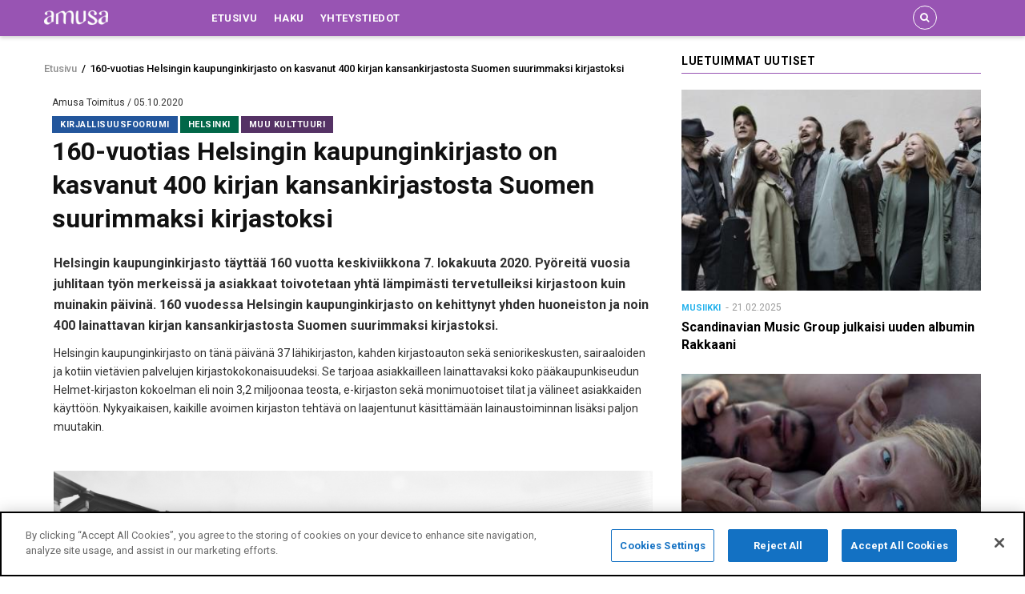

--- FILE ---
content_type: text/html; charset=UTF-8
request_url: https://www.amusa.fi/160-vuotias-helsingin-kaupunginkirjasto-kasvanut-400-kirjan-kansankirjastosta-suomen-suurimmaksi
body_size: 41539
content:
<!DOCTYPE html>
<html lang="fi" dir="ltr" prefix="content: http://purl.org/rss/1.0/modules/content/  dc: http://purl.org/dc/terms/  foaf: http://xmlns.com/foaf/0.1/  og: http://ogp.me/ns#  rdfs: http://www.w3.org/2000/01/rdf-schema#  schema: http://schema.org/  sioc: http://rdfs.org/sioc/ns#  sioct: http://rdfs.org/sioc/types#  skos: http://www.w3.org/2004/02/skos/core#  xsd: http://www.w3.org/2001/XMLSchema# ">
  <head>
    <meta charset="utf-8" />
<meta name="twitter:card" content="summary_large_image" />
<meta property="og:site_name" content="Amusa.fi" />
<meta name="robots" content="index, follow" />
<link rel="canonical" href="https://www.amusa.fi/160-vuotias-helsingin-kaupunginkirjasto-kasvanut-400-kirjan-kansankirjastosta-suomen-suurimmaksi" />
<meta property="og:type" content="article" />
<meta name="description" content="Helsingin kaupunginkirjasto täyttää 160 vuotta keskiviikkona 7. lokakuuta 2020. Pyöreitä vuosia juhlitaan työn merkeissä ja asiakkaat toivotetaan yhtä lämpimästi tervetulleiksi kirjastoon kuin muinakin päivinä. 160 vuodessa Helsingin kaupunginkirjasto on kehittynyt yhden huoneiston ja noin 400 lainattavan kirjan kansankirjastosta Suomen suurimmaksi kirjastoksi." />
<meta property="og:url" content="https://www.amusa.fi/160-vuotias-helsingin-kaupunginkirjasto-kasvanut-400-kirjan-kansankirjastosta-suomen-suurimmaksi" />
<meta property="og:title" content="160-vuotias Helsingin kaupunginkirjasto on kasvanut 400 kirjan kansankirjastosta Suomen suurimmaksi kirjastoksi" />
<link rel="image_src" href="https://www.amusa.fi/sites/default/files/2020-10/Helsingin%20kaupunginkirjasto-1_0.jpg" />
<meta property="og:description" content="Helsingin kaupunginkirjasto täyttää 160 vuotta keskiviikkona 7. lokakuuta 2020. Pyöreitä vuosia juhlitaan työn merkeissä ja asiakkaat toivotetaan yhtä lämpimästi tervetulleiksi kirjastoon kuin muinakin päivinä. 160 vuodessa Helsingin kaupunginkirjasto on kehittynyt yhden huoneiston ja noin 400 lainattavan kirjan kansankirjastosta Suomen suurimmaksi kirjastoksi." />
<meta name="twitter:image" content="https://www.amusa.fi/sites/default/files/2020-10/Helsingin%20kaupunginkirjasto-1_0.jpg" />
<meta property="og:image" content="https://www.amusa.fi/sites/default/files/2020-10/Helsingin%20kaupunginkirjasto-1_0.jpg" />
<meta property="og:image:url" content="https://www.amusa.fi/sites/default/files/2020-10/Helsingin%20kaupunginkirjasto-1_0.jpg" />
<meta property="og:image:secure_url" content="https://www.amusa.fi/sites/default/files/2020-10/Helsingin%20kaupunginkirjasto-1_0.jpg" />
<meta name="Generator" content="Drupal 8 (https://www.drupal.org)" />
<meta name="MobileOptimized" content="width" />
<meta name="HandheldFriendly" content="true" />
<meta name="viewport" content="width=device-width, initial-scale=1.0" />
<link rel="shortcut icon" href="/sites/default/files/amusa-favicon.png" type="image/png" />
<script src="/sites/default/files/google_tag/amusa_production/google_tag.script.js?t72zke" defer></script>

    <meta name="theme-color" content="#9854B3" />
    <title>160-vuotias Helsingin kaupunginkirjasto on kasvanut 400 kirjan kansankirjastosta Suomen suurimmaksi kirjastoksi | Amusa.fi</title>
    <link rel="stylesheet" media="all" href="/core/modules/system/css/components/ajax-progress.module.css?t72zke" />
<link rel="stylesheet" media="all" href="/core/modules/system/css/components/align.module.css?t72zke" />
<link rel="stylesheet" media="all" href="/core/modules/system/css/components/autocomplete-loading.module.css?t72zke" />
<link rel="stylesheet" media="all" href="/core/modules/system/css/components/fieldgroup.module.css?t72zke" />
<link rel="stylesheet" media="all" href="/core/modules/system/css/components/container-inline.module.css?t72zke" />
<link rel="stylesheet" media="all" href="/core/modules/system/css/components/clearfix.module.css?t72zke" />
<link rel="stylesheet" media="all" href="/core/modules/system/css/components/details.module.css?t72zke" />
<link rel="stylesheet" media="all" href="/core/modules/system/css/components/hidden.module.css?t72zke" />
<link rel="stylesheet" media="all" href="/core/modules/system/css/components/item-list.module.css?t72zke" />
<link rel="stylesheet" media="all" href="/core/modules/system/css/components/js.module.css?t72zke" />
<link rel="stylesheet" media="all" href="/core/modules/system/css/components/nowrap.module.css?t72zke" />
<link rel="stylesheet" media="all" href="/core/modules/system/css/components/position-container.module.css?t72zke" />
<link rel="stylesheet" media="all" href="/core/modules/system/css/components/progress.module.css?t72zke" />
<link rel="stylesheet" media="all" href="/core/modules/system/css/components/reset-appearance.module.css?t72zke" />
<link rel="stylesheet" media="all" href="/core/modules/system/css/components/resize.module.css?t72zke" />
<link rel="stylesheet" media="all" href="/core/modules/system/css/components/sticky-header.module.css?t72zke" />
<link rel="stylesheet" media="all" href="/core/modules/system/css/components/system-status-counter.css?t72zke" />
<link rel="stylesheet" media="all" href="/core/modules/system/css/components/system-status-report-counters.css?t72zke" />
<link rel="stylesheet" media="all" href="/core/modules/system/css/components/system-status-report-general-info.css?t72zke" />
<link rel="stylesheet" media="all" href="/core/modules/system/css/components/tabledrag.module.css?t72zke" />
<link rel="stylesheet" media="all" href="/core/modules/system/css/components/tablesort.module.css?t72zke" />
<link rel="stylesheet" media="all" href="/core/modules/system/css/components/tree-child.module.css?t72zke" />
<link rel="stylesheet" media="all" href="/core/modules/views/css/views.module.css?t72zke" />
<link rel="stylesheet" media="all" href="/modules/gva_blockbuilder/assets/css/frontend.css?t72zke" />
<link rel="stylesheet" media="all" href="//fonts.googleapis.com/css?family=Roboto:400,500,700" />
<link rel="stylesheet" media="all" href="/themes/gavias_remito/css/font-awesome.css?t72zke" />
<link rel="stylesheet" media="all" href="/themes/gavias_remito/css/icon.css?t72zke" />
<link rel="stylesheet" media="all" href="/themes/gavias_remito/vendor/owl-carousel/assets/owl.carousel.min.css?t72zke" />
<link rel="stylesheet" media="all" href="/themes/gavias_remito/vendor/owl-carousel/assets/owl.theme.default.min.css?t72zke" />
<link rel="stylesheet" media="all" href="/themes/gavias_remito/vendor/magnific/magnific-popup.css?t72zke" />
<link rel="stylesheet" media="all" href="/themes/gavias_remito/vendor/popup-gallery/css/lightgallery.min.css?t72zke" />
<link rel="stylesheet" media="all" href="/themes/gavias_remito/vendor/popup-gallery/css/lg-transitions.min.css?t72zke" />
<link rel="stylesheet" media="all" href="/themes/gavias_remito/css/skins/purple/template.css?t72zke" />
<link rel="stylesheet" media="all" href="/themes/gavias_remito/css/skins/purple/bootstrap.css?t72zke" />

    <script type="application/json" data-drupal-selector="drupal-settings-json">{"path":{"baseUrl":"\/","scriptPath":null,"pathPrefix":"","currentPath":"node\/6317","currentPathIsAdmin":false,"isFront":false,"currentLanguage":"fi"},"pluralDelimiter":"\u0003","suppressDeprecationErrors":true,"ajaxPageState":{"libraries":"core\/html5shiv,fb_likebox\/drupal.fb_likebox,gavias_blockbuilder\/gavias_blockbuilder.assets.frontend,gavias_remito\/gavias_remito.skin.purple,gavias_remito\/global-styling,statistics\/drupal.statistics,system\/base,twitter_block\/widgets,views\/views.ajax,views\/views.module","theme":"gavias_remito","theme_token":null},"ajaxTrustedUrl":{"form_action_p_pvdeGsVG5zNF_XLGPTvYSKCf43t8qZYSwcfZl2uzM":true},"fbLikeboxAppId":"","fbLikeboxLanguage":"fi_FI","statistics":{"data":{"nid":"6317"},"url":"\/core\/modules\/statistics\/statistics.php"},"layzy_load":"on","gavias_load_ajax_view":"\/custom\/gavias_hook\/ajax_view","views":{"ajax_path":"\/views\/ajax","ajaxViews":{"views_dom_id:8aecbcae5e2e17892a7945e9898cabe43b1b81422d4c6b265c3d538da607af6a":{"view_name":"article_blocks","view_display_id":"block_15","view_args":"6317","view_path":"\/node\/6317","view_base_path":null,"view_dom_id":"8aecbcae5e2e17892a7945e9898cabe43b1b81422d4c6b265c3d538da607af6a","pager_element":0}}},"gavias_blockbuilder":{"url_edit":"\/admin\/structure\/gavias_blockbuilder\/edit\/-----"},"user":{"uid":0,"permissionsHash":"e8301a19f837edfa399a66f5cb3a65f4d2986fb27578a839dd5a122da6ac40e2"}}</script>

<!--[if lte IE 8]>
<script src="/core/assets/vendor/html5shiv/html5shiv.min.js?v=3.7.3"></script>
<![endif]-->
<script src="/core/assets/vendor/jquery/jquery.min.js?v=3.4.1"></script>
<script src="/core/misc/drupalSettingsLoader.js?v=8.8.1"></script>
<script src="/sites/default/files/languages/fi_FUy9fr7Men5xnQfD5YqjaVXRBw8cMYwCGXnYwaCYAlU.js?t72zke"></script>
<script src="/core/misc/drupal.js?v=8.8.1"></script>
<script src="/core/misc/drupal.init.js?v=8.8.1"></script>
<script src="/themes/gavias_remito/vendor/jquery-migrate.min.js?v=8.8.1"></script>
<script src="/themes/gavias_remito/js/bootstrap.js?v=8.8.1"></script>
<script src="/themes/gavias_remito/js/imagesloader.min.js?v=8.8.1"></script>
<script src="/themes/gavias_remito/vendor/jquery.easing.js?v=8.8.1"></script>
<script src="/themes/gavias_remito/vendor/owl-carousel/owl.carousel.js?v=8.8.1"></script>
<script src="/themes/gavias_remito/vendor/perfect-scrollbar.jquery.min.js?v=8.8.1"></script>
<script src="/themes/gavias_remito/js/sidebar-sticky.js?v=8.8.1"></script>
<script src="/themes/gavias_remito/vendor/waypoint.js?v=8.8.1"></script>
<script src="/themes/gavias_remito/vendor/jquery.appear.js?v=8.8.1"></script>
<script src="/themes/gavias_remito/vendor/count-to.js?v=8.8.1"></script>
<script src="/themes/gavias_remito/vendor/masonry.pkgd.min.js?v=8.8.1"></script>
<script src="/themes/gavias_remito/vendor/isotope.pkgd.min.js?v=8.8.1"></script>
<script src="/themes/gavias_remito/vendor/jpreloader.min.js?v=8.8.1"></script>
<script src="/themes/gavias_remito/vendor/jquery.unveil.js?v=8.8.1"></script>
<script src="/themes/gavias_remito/vendor/magnific/jquery.magnific-popup.min.js?v=8.8.1"></script>
<script src="/themes/gavias_remito/vendor/popup-gallery/js/lightgallery.min.js?v=8.8.1"></script>
<script src="/themes/gavias_remito/js/main.js?v=8.8.1"></script>


    

    <link rel="stylesheet" href="https://www.amusa.fi/themes/gavias_remito/css/custom.css" media="screen" />
    <link rel="stylesheet" href="https://www.amusa.fi/themes/gavias_remito/css/update.css" media="screen" />

    

          <style class="customize"> </style>
    
    

<script type="text/javascript" src="//s7.addthis.com/js/300/addthis_widget.js#pubid=ra-5d11f6087c802bd5"></script>
  </head>
    <body class="layout-no-sidebars not-preloader path-node node--type-news">
    <a href="#main-content" class="visually-hidden focusable">
      Hyppää pääsisältöön
    </a>
    <noscript aria-hidden="true"><iframe src="https://www.googletagmanager.com/ns.html?id=GTM-M898T9W" height="0" width="0" style="display:none;visibility:hidden"></iframe></noscript>
      <div class="dialog-off-canvas-main-canvas" data-off-canvas-main-canvas>
    <div class="body-page">
	       <header id="header" class="header-v4">
  

  <div class="header-bottom gv-sticky-menu">
    <div class="main-menu">
      <div class="container">
        <div class="row">
          <div class="col-lg-2 col-md-2 col-xs-5">
                            <div>
    <div id="block-gavias-remito-branding" class="clearfix site-branding block block-system block-system-branding-block no-title">
  
    
        <a href="/" title="Etusivu" rel="home" class="site-branding-logo">
        
        <img src="/sites/default/files/amusa.png" alt="Etusivu" />
        
    </a>
    </div>

  </div>

                
          </div>
          <div class="col-lg-10 col-md-10 col-xs-7 area-main-menu">
            <div class="area-inner menu-hover">
              <div class="gva-offcanvas-inner">
                <div class="close-offcanvas hidden-lg hidden-md"><a><i class="fa fa-times"></i></a></div>
                                    <div>
    <nav role="navigation" aria-labelledby="block-gavias-remito-main-menu-menu" id="block-gavias-remito-main-menu" class="block block-menu navigation menu--main">
          
  
  <h2  class="visually-hidden block-title" id="block-gavias-remito-main-menu-menu"><span>Main navigation</span></h2>
  
  <div class="block-content">
                 
<div class="gva-navigation">

              <ul class="clearfix gva_menu gva_menu_main">
                                      <li  class="menu-item ">
        <a href="/">
                    Etusivu
            
        </a>
          
              </li>
                                  <li  class="menu-item ">
        <a href="/search/news">
                    Haku
            
        </a>
          
              </li>
                                  <li  class="menu-item ">
        <a href="/yhteystiedot">
                    Yhteystiedot
            
        </a>
          
              </li>
        </ul>
  

</div>

        </div>  
</nav>

  </div>

                  
                              </div>
              
              <div id="menu-bar" class="menu-bar mobile hidden-lg hidden-md">
                <span class="one"></span>
                <span class="two"></span>
                <span class="three"></span>
              </div>

              
                              <div class="gva-search-region search-region">
                  <span class="icon"><i class="fa fa-search"></i></span>
                  <div class="search-content">
                    <a class="close"><i class="fa fa-times"></i></a> 
                    <div class="content-inner"> 
                        <div>
    <div class="search-api-page-block-form-news-search search-form search-block-form container-inline block block-search-api-page block-search-api-page-form-block no-title" data-drupal-selector="search-api-page-block-form-news-search" id="block-searchapipagesearchblockform">
  
    
      <div class="content block-content">
      <form action="/160-vuotias-helsingin-kaupunginkirjasto-kasvanut-400-kirjan-kansankirjastosta-suomen-suurimmaksi" method="post" id="search-api-page-block-form-news-search" accept-charset="UTF-8">
  <div class="js-form-item form-item js-form-type-search form-item-keys js-form-item-keys form-no-label">
      <label for="edit-keys" class="visually-hidden">Haku</label>
        <input title="Kirjoita haluamasi hakusanat." data-drupal-selector="edit-keys" type="search" id="edit-keys" name="keys" value="" size="15" maxlength="128" class="form-search" />

        </div>
<input autocomplete="off" data-drupal-selector="form-ilo2esyxozfvzxbfmhjtjokuypr6bbcjh42yhit62gs" type="hidden" name="form_build_id" value="form-ILO2eSYXoZFvZxbFmHjtJOKUyPR6bbcJH42yHiT62Gs" />
<input data-drupal-selector="edit-search-api-page-block-form-news-search" type="hidden" name="form_id" value="search_api_page_block_form_news_search" />
<div data-drupal-selector="edit-actions" class="form-actions js-form-wrapper form-wrapper" id="edit-actions"><input class="search-form__submit button js-form-submit form-submit" data-drupal-selector="edit-submit" type="submit" id="edit-submit" name="op" value="Haku" />
</div>

</form>

    </div>
  </div>

  </div>

                    </div>
                  </div>  
                </div>
                           
            </div>   
          </div>
        </div>
      </div>
    </div>
  </div>
   
   
  
</header>
	
    

  <div class="help show">
    <div class="container">
      <div class="content-inner">
          <div>
    <div data-drupal-messages-fallback class="hidden"></div>

  </div>

      </div>
    </div>
  </div>

<div class="clearfix"></div>


<div class="clearfix"></div>

	<div role="main" class="main main-page">	
		<div id="content" class="content content-full">
			<div class="container">	
				
<div class="content-main-inner">
	<div class="row">
		
					
						 				 		
							
       

		<div id="page-main-content" class="main-content col-xs-12 col-md-8 sb-r ">
						  <div class="breadcrumbs">
			      <div>
    
<div class="breadcrumb-content-inner">
  <div id="block-gavias-remito-breadcrumbs" class="text-dark block gva-block-breadcrumb block-system block-system-breadcrumb-block no-title">
    <div class="breadcrumb-style" style="background-color: #FFF;background-position: center top;background-repeat: no-repeat;">
      <div class="clearfix">
        <div class="content-inner">
          <h2 class="page-title hidden"> </h2>
           
                      
                      <div class="">
              <div class="content block-content">
                    <nav class="breadcrumb" role="navigation">
        <h2 id="system-breadcrumb" class="visually-hidden">Murupolku</h2>
        <ol>
              
                                            <li>
                                            <a href="/">Etusivu</a>
                                                                <span>&nbsp;/&nbsp;</span>
                      
                </li>
                                            <li>
                                                                                      
                </li>
                                            <li>
                                            160-vuotias Helsingin kaupunginkirjasto on kasvanut 400 kirjan kansankirjastosta Suomen suurimmaksi kirjastoksi                                          
                </li>
                    </ol>
    </nav>


              </div>
            </div>  
                  </div>  
      </div>
    </div>
  </div>     
</div>

  </div>
  
			  </div>
						<div class="main-content-inner">
				
				
									<div class="content-main">
						  <div>
    <div id="block-gavias-remito-content" class="block block-system block-system-main-block no-title">
  
    
      <div class="content block-content">
      
    <article data-history-node-id="6317" role="article" about="/160-vuotias-helsingin-kaupunginkirjasto-kasvanut-400-kirjan-kansankirjastosta-suomen-suurimmaksi" class="node node-detail node--type-news node--view-mode-full clearfix">
        <div class="post-block article-detail">

            <div class="post-top">
                <span class="post-created">
                       
                        Amusa Toimitus 
                                        / 05.10.2020
                </span>
                <div class="post-meta category-background">  <span class="post-categories navy" ><a href="/kirjallisuusfoorumi" hreflang="fi">Kirjallisuusfoorumi</a></span>
    <span class="post-categories location-color green" ><a href="/helsinki" hreflang="fi">Helsinki</a></span>
   <span class="post-categories culture-color " ><a href="/muu-kulttuuri" hreflang="fi">Muu kulttuuri</a></span>
</div>
                <h1 class="post-title"><span>160-vuotias Helsingin kaupunginkirjasto on kasvanut 400 kirjan kansankirjastosta Suomen suurimmaksi kirjastoksi</span>
</h1>
            </div>  
            <div class="post-content">
                <div class="node__content clearfix">
                                                <div class="col-md-12 col-xs-12">
                                                        
            <div class="field field--name-field-ingress field--type-text-long field--label-hidden field__item"><p>Helsingin kaupunginkirjasto täyttää 160 vuotta keskiviikkona 7. lokakuuta 2020. Pyöreitä vuosia juhlitaan työn merkeissä ja asiakkaat toivotetaan yhtä lämpimästi tervetulleiksi kirjastoon kuin muinakin päivinä. 160 vuodessa Helsingin kaupunginkirjasto on kehittynyt yhden huoneiston ja noin 400 lainattavan kirjan kansankirjastosta Suomen suurimmaksi kirjastoksi.</p>
</div>
      
            <div class="field field--name-body field--type-text-with-summary field--label-hidden field__item"><p>Helsingin kaupunginkirjasto on tänä päivänä 37 lähikirjaston, kahden kirjastoauton sekä seniorikeskusten, sairaaloiden ja kotiin vietävien palvelujen kirjastokokonaisuudeksi. Se tarjoaa asiakkailleen lainattavaksi koko pääkaupunkiseudun Helmet-kirjaston kokoelman eli noin 3,2 miljoonaa teosta, e-kirjaston sekä monimuotoiset tilat ja välineet asiakkaiden käyttöön. Nykyaikaisen, kaikille avoimen kirjaston tehtävä on laajentunut käsittämään lainaustoiminnan lisäksi paljon muutakin.</p>
<p> </p>
<p><img alt="160-vuotias Helsingin kaupunginkirjasto on kasvanut 400 kirjan kansankirjastosta Suomen suurimmaksi kirjastoksi" data-entity-type="" data-entity-uuid="" data-responsive-image-style="narrow" src="/sites/default/files/2020-10/Helsingin%20kaupunginkirjasto-1_0.jpg" /></p>
<p>Helsingin kansankirjaston ensimmäinen kirjastotila, joka sijaitsi Hallituskadun ja Fabianinkadun kulmassa. Kuva: Helsingin kaupunginmuseo / Signe Brander</p>
<p> </p>
<p>Helsingin kaupunginkirjasto, alkuperäiseltä nimeltään Helsingin kansankirjasto, perustettiin vuonna 1860 aktiivisten säätyläisnaisten ja heidän seuransa Fruntimmersföreningen i Helsingfors aloitteesta. Kirjaston tehtävänä oli lukuinnostuksen kasvattaminen ja ”varattomien kansanluokkien kohottaminen sivistykseen ja siveelliseen jalostukseen”. Ensimmäinen kirjasto avattiin 7.10.1860 Hallituskadun ja Fabianinkadun kulmassa. Avaaminen herätti suurta huomiota ja väkeä tuli paikalle sankoin joukoin. Ovet olivat avoinna kahtena päivänä viikossa tunnin kerrallaan ja hyllyssä oli hieman yli 400 kirjaa, joista suurin osa oli ruotsinkielisiä. Lainaaminen oli maksutonta, mutta kirjaston toimintaa oli mahdollista tukea lainamaksulla. Aluksi henkilökunta ja kirjaston sijaintikin vaihtuivat tiuhaan, koska kirjastossa piti työskennellä ilman palkkaa eikä ollut varaa vuokriin.</p>
<p>Kansankirjasto alkoi saada avustusta Helsingin kaupungilta. Side lujittui ajan myötä ja 28.3.1876 Helsingin kaupunginvaltuusto päätti kansankirjaston ottamisesta kaupungin haltuun. Vuonna 1877 Helsingin Anniskeluyhtiö myönsi kansankirjastolle 61 405,29 markkaa pohjarahastoksi uutta, omaa taloa varten. Anniskeluyhtiön tarkoituksena oli huolehtia voittovaroilla työläisväestön sivistämisestä ja raitistamisesta. Helsingin kaupunginvaltuusto hyväksyi arkkitehti Carl Theodor Höijerin piirustukset vuonna 1879 ja senaatti vahvisti ne 1880. Rikhardinkadun kirjasto valmistui vuonna 1881 ja se avattiin 1. syyskuuta 1882.</p>
<p>Rikhardinkadun kirjaston avaamisen jälkeen vuosikymmenten myötä perustettiin ja rakennettiin lisää kaupunginkirjaston lähikirjastoja ja kirjastoautot alkoivat liikennöidä. Keskustakirjasto Oodi avattiin joulukuussa 2018 ja kirjastoja on nyt myös kauppakeskuksissa – uusimpana niistä Hertsiin tänä vuonna avattu Herttoniemen kirjasto. Viime vuonna kaikkien Helsingin kirjastojen yhteenlaskettu käyntimäärä kohosi ennätyksellisesti yli 9 miljoonaan.</p>
<p>Kirjastot ovat kuntien käytetyimpiä vapaa-ajan kulttuuripalveluja. Kirjasto on tärkeä paikka opiskelulle, työskentelylle ja vapaa-ajan harrastuksille. Kirjastojen tehtäviin kuuluu myös digitalisoituvan yhteiskunnan tarpeisiin vastaaminen. Tätä tehdään jatkuvasti kehittyvillä verkkopalveluilla, tarjoamalla digineuvontaa sekä laitteita asiakkaiden käyttöön.</p>
<p>”Helsingin kaupunginkirjaston 160-vuotismerkkipäivän kynnyksellä tuntuu juhlavalta miettiä, miten suuri merkitys kaikille avoimella ”kansankirjastolla” on ollut yhdenvertaisuudelle ja lukutaidolle koko Suomessa. Lokakuussa 1860 oli edistyksellistä avata kirjasto ilman varmuutta sen tulevaisuudesta. Sittemmin kirjasto on vakiintunut lakisääteiseksi kunnalliseksi peruspalveluksi, ja Helsingissä on sitouduttu vahvaan lähikirjastojen verkkoon. Näinä aikoina on erityisen tärkeää, että kirjasto on ihmisille läheinen, turvallinen ja avoin paikka, johon jokainen kokee olevansa tervetullut viihtymään ja oppimaan uutta niin fyysisesti kuin myös verkossa”, sanoo Helsingin kirjastopalvelujen johtaja Katri Vänttinen.</p>
<p>Asiakkaiden on mahdollista onnitella 160-vuotiasta Helsingin kaupunginkirjastoa ja levittää samalla omaa kirjastorakkauttaan. Onnitteluviestin voi jakaa joko omassa lähikirjastossa kirjoittamalla sen lapulle ja kiinnittämällä lapun onnitteluseinälle tai sosiaalisessa mediassa käyttämällä hashtagia #onneakirjasto.</p>
</div>
      
                        </div>
                                            </div>

                    <div class="post-tags clearfix">
                                            </div>  

                    <div class="related-posts margin-top-30">
                        
                    </div>

                      

                </div>

            </div>

    </article>

    <!-- End Display article for detail page -->

    </div>
  </div>

  </div>

					</div>
				
							</div>

		</div>

		<!-- Sidebar Left -->
				<!-- End Sidebar Left -->

		<!-- Sidebar Right -->
					
							 

			<div class="col-lg-4 col-md-4 col-sm-12 col-xs-12 sidebar sidebar-right theiaStickySidebar">
				<div class="sidebar-inner">
					  <div>
    <div class="views-element-container block block-views block-views-blockarticle-blocks-block-15" id="block-views-block-article-blocks-block-15">
  
      <h2 class="block-title" ><span>Luetuimmat uutiset</span></h2>
    
      <div class="content block-content">
      <div><div class="posts-grid js-view-dom-id-8aecbcae5e2e17892a7945e9898cabe43b1b81422d4c6b265c3d538da607af6a">
  
  
  

  
  
  

  <div class="gva-view-grid">
   
      
   

      
      <div class="lg-block-grid-1 md-block-grid-1 sm-block-grid-2 xs-block-grid-2">
      
               <div class="item-columns">
            <div>
<div data-history-node-id="9710" role="article" about="/scandinavian-music-group-julkaisi-uuden-albumin-rakkaani" class="node node--type-news node--view-mode-teaser-2 clearfix post-block">
  <div class="post-thumbnail">
    
            <div class="field field--name-field-featured-image field--type-image field--label-hidden field__item">  <a href="/scandinavian-music-group-julkaisi-uuden-albumin-rakkaani" hreflang="fi"><img src="" width="380" height="255" alt="Kuvassa on seitsemän yhtyeen jäsentä ja heillä on päällystakit päällään. Ne ovat joko vaaleita tai tummia. Kuva on harmahtava." typeof="foaf:Image" data-src="/sites/default/files/styles/normal_size/public/2025-02/Scandinavian%20Music%20Group-1_0.jpg?itok=0ShggrnL" class="unveil-image" />

</a>
</div>
      
    <div class="icons-format">
                </div>
  </div>
  <div class="post-content">
    <div class="post-meta">   <span class="post-categories blue" ><a href="/musiikki" hreflang="fi">Musiikki</a></span>
  <span class="post-created"> 21.02.2025</span>  </div>
    
       <h3 class="post-title"><a href="/scandinavian-music-group-julkaisi-uuden-albumin-rakkaani" rel="bookmark"><span>Scandinavian Music Group julkaisi uuden albumin Rakkaani</span>
</a></h3>
        
  </div>
</div>  </div>
         </div>
               <div class="item-columns">
            <div>
<div data-history-node-id="7943" role="article" about="/saara-kotkaniemen-ja-nicola-perotn-tahdittama-ihmissuhdedraama-villi-leikki-elokuvateattereihin" class="node node--type-news node--view-mode-teaser-2 clearfix post-block">
  <div class="post-thumbnail">
    
            <div class="field field--name-field-featured-image field--type-image field--label-hidden field__item">  <a href="/saara-kotkaniemen-ja-nicola-perotn-tahdittama-ihmissuhdedraama-villi-leikki-elokuvateattereihin" hreflang="fi"><img src="" width="380" height="255" alt="Kuvassa ovat Saara Kotkaniemi ja Nicola Perot lähikuvassa makaamassa ja he ovat vastakkaisissa suunnissa ilman vaatteita. Kuva on heidän yläosastaan." typeof="foaf:Image" data-src="/sites/default/files/styles/normal_size/public/2023-01/VilliLeikki_still1_photo_JuliaMMuller_StickUpFilmproduktion%281%29_0.jpg?itok=IupyQJFt" class="unveil-image" />

</a>
</div>
      
    <div class="icons-format">
                </div>
  </div>
  <div class="post-content">
    <div class="post-meta">   <span class="post-categories dark-mint" ><a href="/elokuvafoorumi" hreflang="fi">Elokuvafoorumi</a></span>
  <span class="post-created"> 30.01.2023</span>  </div>
    
       <h3 class="post-title"><a href="/saara-kotkaniemen-ja-nicola-perotn-tahdittama-ihmissuhdedraama-villi-leikki-elokuvateattereihin" rel="bookmark"><span>Saara Kotkaniemen ja Nicola Perot’n tähdittämä ihmissuhdedraama Villi leikki elokuvateattereihin syksyllä</span>
</a></h3>
        
  </div>
</div>  </div>
         </div>
               <div class="item-columns">
            <div>
<div data-history-node-id="9987" role="article" about="/portion-boys-julkaisi-uuden-kesahitin-haastaako-taman-kesan-viheltelen-single-yhtyeen-oman-vuoden" class="node node--type-news node--view-mode-teaser-2 clearfix post-block">
  <div class="post-thumbnail">
    
            <div class="field field--name-field-featured-image field--type-image field--label-hidden field__item">  <a href="/portion-boys-julkaisi-uuden-kesahitin-haastaako-taman-kesan-viheltelen-single-yhtyeen-oman-vuoden" hreflang="fi"><img src="" width="380" height="255" alt="Kuvassa on viisi Portion Boysien viisi jäsen seisomassa. Heillä on puna-musta-siniset värikkäät vaatteet päällään.  He elehtivät kuvassa. Tausta on violetti." typeof="foaf:Image" data-src="/sites/default/files/styles/normal_size/public/2025-06/Portion%20Boys%202024-violetti-vaakakuva-scaled_0.jpg?itok=WLB8e2qV" class="unveil-image" />

</a>
</div>
      
    <div class="icons-format">
                </div>
  </div>
  <div class="post-content">
    <div class="post-meta">   <span class="post-categories blue" ><a href="/musiikki" hreflang="fi">Musiikki</a></span>
  <span class="post-created"> 13.06.2025</span>  </div>
    
       <h3 class="post-title"><a href="/portion-boys-julkaisi-uuden-kesahitin-haastaako-taman-kesan-viheltelen-single-yhtyeen-oman-vuoden" rel="bookmark"><span>Portion Boys julkaisi uuden kesähitin - haastaako Tämän kesän viheltelen -single yhtyeen oman vuoden 2024 suurimman kesähitin?</span>
</a></h3>
        
  </div>
</div>  </div>
         </div>
         </div>

</div>

    

  
  

  
  
</div>
</div>

    </div>
  </div>
<div class="views-element-container block block-views block-views-blockbanner-block-6 no-title" id="block-views-block-banner-block-6">
  
    
      <div class="content block-content">
      <div><div class="text-center js-view-dom-id-f67d4379b8fc63b2c55365296a601ff25364dbf914977f4671449c0a25700ead">
  
  
  

  
  
  

  <div class="gva-view-grid">
   
  
  <div class="gva-view-grid-inner lg-block-grid-1 md-block-grid-1 sm-block-grid-1 xs-block-grid-1">

            <div class="item-columns">
          <div><div class="custom-advert">
    <a href="tel:+358400933609" target="_blank">
        
            <div class="field field--name-body field--type-text-with-summary field--label-hidden field__item"><p><img alt="Add banner vertical" data-entity-type="file" src="/sites/default/files/2019-05/Amusa%20125x474.png" /></p>
</div>
      
    </a>
</div></div>
        </div>
      </div>
    
</div>

    

  
  

  
  
</div>
</div>

    </div>
  </div>
<div class="views-element-container block block-views block-views-blockarticle-blocks-block-11" id="block-gavias-remito-views-block-article-blocks-block-11">
  
      <h2 class="block-title" ><span>Tuoreimmat uutiset</span></h2>
    
      <div class="content block-content">
      <div><div class="posts-grid js-view-dom-id-c583d1b254608d7950cf5b65ca47292e471d41e2764de32faecda1620c6ef283">
  
  
  

  
  
  

  <div class="gva-view-grid">
   
      
   

      
      <div class="lg-block-grid-1 md-block-grid-1 sm-block-grid-1 xs-block-grid-1">
      
               <div class="item-columns">
            <div>
<div data-history-node-id="10413" role="article" about="/muusikot-ottavat-kantaa-sekavat-matkatavaraohjeistukset-vahingoittavat-paitsi-musiikin" class="node node--type-news node--view-mode-teaser-2 clearfix post-block">
  <div class="post-thumbnail">
    
            <div class="field field--name-field-featured-image field--type-image field--label-hidden field__item">  <a href="/muusikot-ottavat-kantaa-sekavat-matkatavaraohjeistukset-vahingoittavat-paitsi-musiikin" hreflang="fi"><img src="" width="380" height="255" alt="Kuvassa on mustalla pohjalla tumman ruskea viulu pystyssä. " typeof="foaf:Image" data-src="/sites/default/files/styles/normal_size/public/2025-12/bowed-instrument-1853324_1920-1_0.jpg?itok=BTzEkWOU" class="unveil-image" />

</a>
</div>
      
    <div class="icons-format">
                </div>
  </div>
  <div class="post-content">
    <div class="post-meta">   <span class="post-categories blue" ><a href="/musiikki" hreflang="fi">Musiikki</a></span>
  <span class="post-created"> 10.12.2025</span>  </div>
    
       <h3 class="post-title"><a href="/muusikot-ottavat-kantaa-sekavat-matkatavaraohjeistukset-vahingoittavat-paitsi-musiikin" rel="bookmark"><span>Muusikot ottavat kantaa: Sekavat matkatavaraohjeistukset vahingoittavat paitsi musiikin ammattilaisten työskentelyä, myös Suomen maakuvaa</span>
</a></h3>
        
  </div>
</div>  </div>
         </div>
               <div class="item-columns">
            <div>
<div data-history-node-id="10412" role="article" about="/somatic-sitcom-ammentaa-90-luvun-tilannekomedioista-muuttaa-arkiset-eleet-koreografiaksi-ja-ylistaa" class="node node--type-news node--view-mode-teaser-2 clearfix post-block">
  <div class="post-thumbnail">
    
            <div class="field field--name-field-featured-image field--type-image field--label-hidden field__item">  <a href="/somatic-sitcom-ammentaa-90-luvun-tilannekomedioista-muuttaa-arkiset-eleet-koreografiaksi-ja-ylistaa" hreflang="fi"><img src="" width="380" height="255" alt="Kuvassa on rakeisesti tehty piirros, jossa on vasemmalla vihreisiin pukeutunut mies istumassa ja oikealla seisoo toinen mies. Seinät ovat keltaruskeita vouliksi ja puoliksi vaalean keltaisia." typeof="foaf:Image" data-src="/sites/default/files/styles/normal_size/public/2025-12/Somatic-Sitcom_01-1.jpg?itok=Yt0sq6Ov" class="unveil-image" />

</a>
</div>
      
    <div class="icons-format">
                </div>
  </div>
  <div class="post-content">
    <div class="post-meta">   <span class="post-categories gray" ><a href="/teatterifoorumi" hreflang="fi">Teatterifoorumi</a></span>
  <span class="post-created"> 10.12.2025</span>  </div>
    
       <h3 class="post-title"><a href="/somatic-sitcom-ammentaa-90-luvun-tilannekomedioista-muuttaa-arkiset-eleet-koreografiaksi-ja-ylistaa" rel="bookmark"><span>Somatic Sitcom ammentaa 90-luvun tilannekomedioista, muuttaa arkiset eleet koreografiaksi ja ylistää ystävyyttä  </span>
</a></h3>
        
  </div>
</div>  </div>
         </div>
         </div>

</div>

    

  
  

  
  
</div>
</div>

    </div>
  </div>

  </div>

				</div>
			</div>
				<!-- End Sidebar Right -->
		
	</div>
</div>


			</div>
		</div>			
	</div>

	

	 
	  
<footer id="footer" class="footer">
  <div class="footer-inner">
    
         
     <div class="footer-center">
        <div class="container">      
           <div class="row">
                              <div class="footer-first col-lg-3 col-md-3 col-sm-12 col-xs-12 column">
                    <div>
    <div id="block-gavias-remito-contactinfo" class="block block-block-content block-block-content7da38301-272f-4979-8de1-06b564010f17">
  
      <h2 class="block-title" ><span>Yhteystiedot</span></h2>
    
      <div class="content block-content">
      
            <div class="field field--name-body field--type-text-with-summary field--label-hidden field__item"><div class="contact-info">
    <span class="description"> Amusa.fi on Suomen kattavin kulttuurin verkkomedia, joka julkaisee kulttuurin, taiteen ja hyvinvoinnin uutisia kaupungeista, kylistä, läheltä ja kaukaa. Kaikkialta Suomesta.</span><br />
    <br></p>
<ul class="contact-info">
<li><span><i class="fa fa-home"></i> Graanintie 5, 50190 Mikkeli </span> </li>
<li><span><i class="fa fa-home"></i> Kalevankatu 39-43, 00180 Helsinki </span> </li>
<li><span><i class="fa fa-mobile-phone"></i> 0400 933 609</span></li>
<li><a href="mailto:info@amusa.fi"><i class="fa fa-envelope-o"></i> info@amusa.fi</a> </li>
</ul>
<p><br><br />
<span class="description"> <b>AMUSA.FI TOIMITUS</b></span><br />
    <span class="description">Uutisvinkit ja tiedotteet:</span></p>
<ul class="contact-info">
<li><a href="mailto:toimitus@amusa.fi"><i class="fa fa-envelope-o"></i> toimitus@amusa.fi</a></li>
</ul>
<p>    <span class="description">Viestintäpalvelut:</span></p>
<ul class="contact-info">
<li><a href="mailto:viestinta@amusa.fi"><i class="fa fa-envelope-o"></i> viestinta@amusa.fi</a></li>
</ul>
<p><br><br />
    <span class="description">Päätoimittaja:</span></p>
<ul class="contact-info">
<li><span> Marja Jähi-Salo </span> </li>
<li><a href="mailto:marja.jahi-salo@amusa.fi"><i class="fa fa-envelope-o"></i> marja.jahi-salo@amusa.fi</a></li>
</ul>
</div>
</div>
      
    </div>
  </div>

  </div>

                </div> 
              
                             <div class="footer-second col-lg-2 col-md-2 col-sm-12 col-xs-12 column">
                    <div>
    <div id="block-gavias-remito-linkfooter" class="block block-block-content block-block-contentf68ff84d-6af0-4c49-8b85-ae338addc541">
  
      <h2 class="block-title" ><span>Linkit</span></h2>
    
      <div class="content block-content">
      
            <div class="field field--name-body field--type-text-with-summary field--label-hidden field__item"><div class="row">
<div class="col-sm-12">
<ul class="menu">
<li><a href="https://www.amusa.fi/fi/search/news">Hae uutisia</a></li>
<li><a href="https://www.amusa.fi/fi/contact">Ota yhteyttä</a></li>
</ul>
</div>
</div>
</div>
      
    </div>
  </div>

  </div>

                </div> 
              
                              <div class="footer-third col-lg-3 col-md-3 col-sm-12 col-xs-12 column">
                    <div>
    <div id="block-gavias-remito-twitterblock" class="block block-twitter-block">
  
      <h2 class="block-title" ><span>Twitter-viestit</span></h2>
    
      <div class="content block-content">
      <a href="https://twitter.com/Amusa_Fi" class="twitter-timeline" data-theme="dark" data-link-color="#fbb122" data-chrome="noheader nofooter noborders noscrollbar transparent" data-tweet-limit="3" aria-polite="polite">Tweets by @Amusa_Fi</a>
    </div>
  </div>

  </div>

                </div> 
              
                               <div class="footer-four col-lg-4 col-md-4 col-sm-12 col-xs-12 column">
                    <div>
    <div id="block-gavias-remito-fblikebox" class="block block-fb-likebox block-fb-likebox-block">
  
      <h2 class="block-title" ><span>Amusa Facebookissa</span></h2>
    
      <div class="content block-content">
      <div id="fb-root"></div>
<div class="fb-page" data-href="https://www.facebook.com/AmusaUutiset" data-width="400" data-height="500" data-tabs="timeline" data-hide-cover="1" data-show-facepile="0" data-hide-cta="0" data-small-header="0" data-adapt-container-width="1"><blockquote cite="https://www.facebook.com/AmusaUutiset" class="fb-xfbml-parse-ignore"></blockquote></div>

    </div>
  </div>
<div id="block-emptyhorizontalspace" class="block block-block-content block-block-content88f5b89f-f46b-4998-b95c-0f3cfcb1266a no-title">
  
    
      <div class="content block-content">
      
            <div class="field field--name-body field--type-text-with-summary field--label-hidden field__item"><p><br /><br /><br /></p>
</div>
      
    </div>
  </div>

  </div>

                </div> 
                         </div>   
        </div>
    </div>  

    
  </div>   

      <div class="copyright">
      <div class="container">
        <div class="copyright-inner">
              <div>
    <div id="block-gavias-remito-copyright" class="block block-block-content block-block-content61f17841-749f-436d-9799-1dfeefd7ad43 no-title">
  
    
      <div class="content block-content">
      
            <div class="field field--name-body field--type-text-with-summary field--label-hidden field__item"><div class="text-center">
© Copyright Amusa Suomi Oy 2009-2019. Kaikki oikeudet pidätetään.<br />
Sivusto käyttää evästeitä parhaan käyttökokemuksen tarjoamiseksi. Hyväksyt tämän jatkamalla sivuston käyttöä.<br />
Sivuston kuvituksen oikeudet kuuluvat niiden alkuperäisille omistajille. Erikseen merkitty osa sisällöstä julkaistaan Creative Commons lisensseillä.
</div>
</div>
      
    </div>
  </div>

  </div>

        </div>   
      </div>   
    </div>
   
</footer>


	
</div>


  </div>

    
    <script src="/core/assets/vendor/jquery-once/jquery.once.min.js?v=2.2.0"></script>
<script src="/modules/fb_likebox/fb_likebox.js?v=8.8.1"></script>
<script src="https://platform.twitter.com/widgets.js"></script>
<script src="/core/modules/statistics/statistics.js?v=8.8.1"></script>
<script src="/modules/gva_blockbuilder/vendor/skrollr.min.js?v=1.x"></script>
<script src="/modules/gva_blockbuilder/vendor/main.js?v=1.x"></script>
<script src="/core/assets/vendor/jquery-form/jquery.form.min.js?v=4.22"></script>
<script src="/core/misc/progress.js?v=8.8.1"></script>
<script src="/core/modules/responsive_image/js/responsive_image.ajax.js?v=8.8.1"></script>
<script src="/core/misc/ajax.js?v=8.8.1"></script>
<script src="/core/modules/views/js/base.js?v=8.8.1"></script>
<script src="/core/modules/views/js/ajax_view.js?v=8.8.1"></script>

      </body>
</html>


--- FILE ---
content_type: text/html; charset=utf-8
request_url: https://www.google.com/recaptcha/api2/aframe
body_size: 186
content:
<!DOCTYPE HTML><html><head><meta http-equiv="content-type" content="text/html; charset=UTF-8"></head><body><script nonce="IlZbDx8VOOJAu7jZnmTDwQ">/** Anti-fraud and anti-abuse applications only. See google.com/recaptcha */ try{var clients={'sodar':'https://pagead2.googlesyndication.com/pagead/sodar?'};window.addEventListener("message",function(a){try{if(a.source===window.parent){var b=JSON.parse(a.data);var c=clients[b['id']];if(c){var d=document.createElement('img');d.src=c+b['params']+'&rc='+(localStorage.getItem("rc::a")?sessionStorage.getItem("rc::b"):"");window.document.body.appendChild(d);sessionStorage.setItem("rc::e",parseInt(sessionStorage.getItem("rc::e")||0)+1);localStorage.setItem("rc::h",'1765432260344');}}}catch(b){}});window.parent.postMessage("_grecaptcha_ready", "*");}catch(b){}</script></body></html>

--- FILE ---
content_type: text/css
request_url: https://www.amusa.fi/themes/gavias_remito/css/custom.css
body_size: 957
content:
/*----Custom CSS Added By Bhupendra------- */

.node-detail ul{
    padding-left: 20px;
}
.node-detail ul li{
    list-style: disc;
}
.path-search{

}
header .gva-search-region .search-content input#edit-keys--2 {
    height: 35px;
    padding: 5px;
    border: 1px solid rgba(0,0,0,0.1);
    background: none;
    width: 168px;
}
header .gva-search-region .search-content #edit-submit--2 {
    position: absolute;
    top: 0;
    right: 0;
    z-index: 1;
}
#edit-preview, #edit-submit--2, .button--primary {
    background: #9854B3;
    color: #fff;
    font-size: 12px;
    font-weight: 700;
    text-transform: uppercase;
    padding: 8px 15px;
    border: none;
}
.path-search .block-content .search-api-page-block-form input#edit-keys {
    height: 35px;
    padding: 5px;
    border: 1px solid rgba(0,0,0,0.1);
    background: none;
    float: left;
    margin-right: 20px;
}
.path-search .block-content .search-api-page-block-form{
    padding: 20px 0px;
    /*border: 1px solid #9854B3;*/
    width: 315px;
}
.path-search .block-content .breadcrumb ol li:nth-child(2), .path-search .breadcrumb ol li:nth-child(3){
    display: none;
}
.post-content h{
    /*display: block;*/
}
.field--name-field-ingress p, .field--name-field-ingress{
    font-weight: bold;
    font-size: 16px;
}
.site-branding-logo img{
    max-width: 160px;
}
.post-block iframe{
    position: relative;
}
header.header-v4 .main-menu{
    background-color: #9854B3;
}
header.header-v4 .area-main-menu .area-inner.menu-hover .navigation .gva_menu > li > a:hover{
    color: #ffffff;
}
header.header-v4 #menu-bar-another span{color: #ffffff;}
header.header-v4 .search-region .icon{color: #ffffff; border-color: #ffffff;}
header.header-v4{margin-bottom: 10px;}
.feed-icon {
    background: url(../fonts/icon/feed.svg) no-repeat;
    padding-left: 20px;
    width: 16px;
    height: 16px;
}
.site-branding-logo img{
    max-width: 80px;
}
header .site-branding {
    padding: 10px 0 10px;
}
header.header-v4 .area-main-menu .area-inner.menu-hover .navigation .gva_menu > li > a{
    padding: 12px 10px;
    /*padding-bottom: 11px;*/
}
.menu-hover .navigation .gva_menu li.menu-item--active-trail > a {
    background-color: #ffffff !important;
    /*border-bottom: 1px solid #9854B3 ;*/
}
.post-block .post-title a{
    font-size: 16px;
}
.small-post .post-image{
    float: left;
    width: 130px;
    margin: 15px 10px 10px 0px;
}
.small-post .post-small-cust{padding-left: 145px;}
.post-small-cust .post-created{
    display: block;
}
.post-small-cust .category-background .post-categories{margin-bottom: 2px;}
.post-small-cust .category-background .post-categories a {
    padding: 0px 10px;
    font-size: 10px;
}

#views-exposed-form-search-now-search-api-search-view .form-item{
    margin-bottom: 20px;
}
#views-exposed-form-search-now-search-api-search-view .form-item label{
    width: 100%;
}
#edit-submit-search-now, #edit-reset{
    background: #9854B3;
}
#edit-submit-search-now:hover, #edit-reset:hover {
    background: #ad77c3;
    border-color: #9854B3;
    color: #fff;
}
.category-background .post-categories.location-color a {
    background: #016748;
}
.category-background .post-categories.culture-color a {
    background: #553265;
}
.post-block.article-detail .post-created:after{display: none;}
.post-block.article-detail .post-title, .post-block.article-detail .post-meta{
    padding-left: 10px;
}
#views-exposed-form-search-now-search-api-search-view .form-item select, 
#views-exposed-form-search-now-search-api-search-view #edit-avainsanat{ width: 100%;}

#views-exposed-form-search-now-search-api-search-view .form-item-kulttuuri,
#views-exposed-form-search-now-search-api-search-view .form-item-sijainti,
#views-exposed-form-search-now-search-api-search-view .form-item-minka-tahansa{
    width: 33%;
    float: left;
    padding-right: 1%;
}
@media (max-width: 960px) {
    #views-exposed-form-search-now-search-api-search-view .form-item-kulttuuri,
    #views-exposed-form-search-now-search-api-search-view .form-item-sijainti,
    #views-exposed-form-search-now-search-api-search-view .form-item-minka-tahansa{
        width: 300%;
    }
}
@media (max-width: 991px){
    header.header-v4 #menu-bar, header.header-v4 .gva-search-region{
        margin-top:-15px;
    }
}
.field--name-field-author{
    display: inline;
}
#edit-field-ingress-0-format-guidelines, 
#edit-body-0-format-guidelines, 
#edit-field-content-2-0-format-guidelines{
display: none;
}
#edit-field-location-wrapper, #edit-field-culture-wrapper{margin-bottom: 20px;}
#edit-field-location-wrapper label, #edit-field-culture-wrapper label{
width: 100%;
}
#edit-field-location-wrapper select, #edit-field-culture-wrapper select{
width: 100%;
min-height: 200px;
}
@media (max-width: 768px){
    .field--name-field-ingress p, .field--name-field-ingress{
        font-weight: normal;
        font-size: 14px;
    }
}
.feed-icons{display: none;}